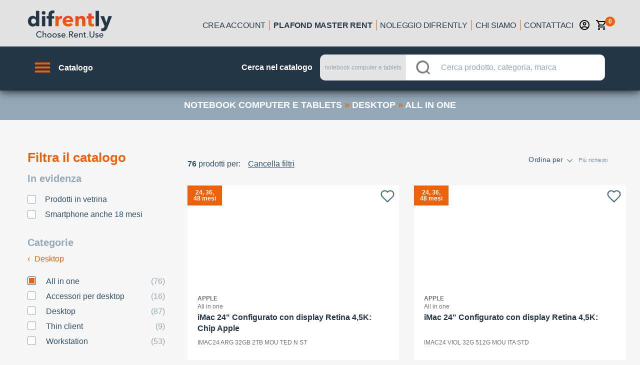

--- FILE ---
content_type: application/javascript; charset=UTF-8
request_url: https://www.difrently.com/_nuxt/bf3c9e8818793b25aee7.js
body_size: 200
content:
(this.webpackJsonp=this.webpackJsonp||[]).push([[84],{1687:function(t,e,r){"use strict";r.r(e);r(30);var l={created:function(){console.log("l2"),console.log(this.$route.params),this.$router.replace({path:this.$pp("/"),query:{mainCategories:this.$route.params.l1}})}},n=r(9),component=Object(n.a)(l,(function(){var t=this.$createElement;return(this._self._c||t)("div")}),[],!1,null,null,null);e.default=component.exports}}]);

--- FILE ---
content_type: application/javascript; charset=UTF-8
request_url: https://www.difrently.com/_nuxt/a6175bed465f1b8b5aff.js
body_size: 1802
content:
(this.webpackJsonp=this.webpackJsonp||[]).push([[122],{1e3:function(t,e,r){"use strict";var o=r(973);r.n(o).a},1001:function(t,e,r){(e=r(5)(!1)).push([t.i,'#search-menu[data-v-666f5052]{padding-left:40px}#search-menu>h2[data-v-666f5052]{color:#eb620b;font-weight:700;font-size:26px;line-height:31px;margin-bottom:15px}@media screen and (min-width:1440px){#search-menu[data-v-666f5052]{padding-left:0}}.filter-box[data-v-666f5052]:not(:last-child){margin-bottom:35px}.filter-box .header-title[data-v-666f5052]{font-weight:700;font-size:20px;line-height:23px;color:#93a7b7;margin-bottom:10px}@media screen and (min-width:1440px){.filter-box[data-v-666f5052]:not(:last-child){margin-bottom:35px}}#filter-service .box-content[data-v-666f5052]{display:-webkit-box;display:flex;-webkit-box-orient:vertical;-webkit-box-direction:normal;flex-direction:column}#filter-service .box-content[data-v-666f5052] .btn{background:transparent;border:none;border-radius:0;color:#30506a;font-weight:400;padding:0 0 0 35px;min-width:0;text-transform:none;margin:10px 0 0;font-size:16px;position:relative;text-align:left}#filter-service .box-content[data-v-666f5052] .btn:before{content:"";width:17px;height:17px;background:#fff;border:1px solid #93a7b7!important;margin-right:20px;border-radius:3px;position:absolute;left:0;top:1px}#filter-service .box-content[data-v-666f5052] .btn.is-active:before{background:#eb620b;box-shadow:inset 0 0 0 2px #fff;border-color:#30506a!important}#filter-service .box-content[data-v-666f5052] label.checkbox{font-size:16px;color:#30506a}#filter-service .box-content[data-v-666f5052] label.checkbox input{margin:0}#filter-service .box-content[data-v-666f5052] label.checkbox input:before{width:17px;height:17px;background:#fff;border:1px solid #93a7b7!important;margin-right:20px;border-radius:3px;position:relative;top:-2px;content:""}#filter-service .box-content[data-v-666f5052] label.checkbox input:checked:before{background:#eb620b;box-shadow:inset 0 0 0 2px #fff;border-color:#30506a!important}#filter-brand .box-content[data-v-666f5052] .filter-item,#filter-category .box-content[data-v-666f5052] .filter-item{color:#30506a;padding:0;-webkit-transition:none;transition:none;background:no-repeat;display:-webkit-box;display:flex;-webkit-box-orient:horizontal;-webkit-box-direction:reverse;flex-direction:row-reverse;box-shadow:none}#filter-brand .box-content[data-v-666f5052] .filter-item:not(:last-child),#filter-category .box-content[data-v-666f5052] .filter-item:not(:last-child){margin-bottom:10px}#filter-brand .box-content[data-v-666f5052] .v-card__text,#filter-category .box-content[data-v-666f5052] .v-card__text{color:#30506a;font-size:16px;display:-webkit-box;display:flex;-webkit-box-align:start;align-items:flex-start;-webkit-box-pack:justify;justify-content:space-between;padding:0;text-transform:lowercase}#filter-brand .box-content[data-v-666f5052] .v-card__text>span:last-child,#filter-category .box-content[data-v-666f5052] .v-card__text>span:last-child{color:#93a7b7;margin:0 5px}#filter-brand .box-content[data-v-666f5052] .v-card__text>span:first-letter,#filter-category .box-content[data-v-666f5052] .v-card__text>span:first-letter{text-transform:uppercase}#filter-brand .box-content[data-v-666f5052] .v-icon,#filter-category .box-content[data-v-666f5052] .v-icon{color:transparent;background:#fff;border:1px solid #93a7b7;width:17px;height:17px;margin-right:20px;border-radius:3px}#filter-brand .box-content[data-v-666f5052] .v-icon.is-checked,#filter-category .box-content[data-v-666f5052] .v-icon.is-checked{background:#eb620b;box-shadow:inset 0 0 0 2px #fff;border-color:#30506a}#filter-brand .box-content[data-v-666f5052] .show-more-btn,#filter-category .box-content[data-v-666f5052] .show-more-btn{color:#30506a;font-weight:400;text-transform:none;margin-top:10px!important;font-size:16px;outline:none}#filter-price[data-v-666f5052] .v-input{display:-webkit-box;display:flex;-webkit-box-align:baseline;align-items:baseline;margin:30px 0 0;height:40px}#filter-price[data-v-666f5052] .v-input__slot{margin:0}#filter-price[data-v-666f5052] .v-slider{height:auto}#filter-price[data-v-666f5052] .v-input__control{margin:0 10px}@media screen and (min-width:1440px){#filter-price[data-v-666f5052] .v-input__control{margin:0 25px}}#filter-price[data-v-666f5052] .v-input__append-outer,#filter-price[data-v-666f5052] .v-input__prepend-outer{margin:0;width:20px;display:block;font-family:Arial;color:#30506a}#filter-price[data-v-666f5052] .v-input__append-outer{width:40px}#filter-price[data-v-666f5052] .v-messages{display:none}#filter-price[data-v-666f5052] .application{background:transparent}#filter-price[data-v-666f5052] .application--wrap{min-height:auto}#filter-price[data-v-666f5052] .v-slider__thumb{-webkit-transform:translateY(-50%) scale(.6)!important;transform:translateY(-50%) scale(.6)!important;background:#fff!important;border:1px solid #707070!important;cursor:pointer;width:30px;height:30px}#filter-price[data-v-666f5052] .v-slider__thumb-label{bottom:-17px;left:-22px;background:transparent!important;color:#30506a;font-size:16px;border-radius:0;width:50px!important;height:auto!important;-webkit-transform:none;transform:none;text-align:center;border:0}#filter-price[data-v-666f5052] .v-slider__thumb-label span{-webkit-transform:none;transform:none}#filter-price[data-v-666f5052] .v-slider__thumb-label__container{top:-30px}#filter-price[data-v-666f5052] .v-slider__track,#filter-price[data-v-666f5052] .v-slider__track-fill{height:1px;background:#707070}',""]),t.exports=e},1014:function(t,e,r){"use strict";r.r(e);r(13);var o={name:"SearchMenu",data:function(){return{boxes:{service:!0,categories:!0,brands:!0,price:!0}}},computed:{categoryFilter:function(){return!this.$isGrenke()||"noleggio-operativo-categoria-l1-l2-l3"!==this.$route.name}}},n=(r(1e3),r(9)),component=Object(n.a)(o,(function(){var t=this,e=t.$createElement,r=t._self._c||e;return r("section",{attrs:{id:"search-menu"}},[r("h2",[t._v(t._s(t.$t("search.filter-title")))]),t._v(" "),t.$isDifrently()?r("div",{staticClass:"filter-box",attrs:{id:"filter-service"}},[r("h4",{staticClass:"header-title"},[t._v(t._s(t.$t("search.hightlighted")))]),t._v(" "),r("div",{staticClass:"box-content"},[r("portal-target",{attrs:{name:"search-menu-promo"}}),t._v(" "),r("portal-target",{attrs:{name:"search-menu-service-cool"}})],1)]):t._e(),t._v(" "),t.categoryFilter?r("div",{staticClass:"filter-box",attrs:{id:"filter-category"}},[r("h4",{staticClass:"header-title"},[t._v(t._s(t.$t("search.categories")))]),t._v(" "),r("div",{staticClass:"box-content"},[r("portal-target",{attrs:{name:"search-menu-categories"}}),t._v(" "),r("portal-target",{attrs:{name:"search-menu-categories-2"}}),t._v(" "),r("portal-target",{attrs:{name:"search-menu-categories-3"}})],1)]):t._e(),t._v(" "),t.$isMyo()?t._e():r("div",{staticClass:"filter-box",attrs:{id:"filter-brand"}},[r("h4",{staticClass:"header-title"},[t._v(t._s(t.$t("search.brand")))]),t._v(" "),r("div",{staticClass:"box-content"},[r("portal-target",{attrs:{name:"search-menu-brands"}})],1)]),t._v(" "),r("div",{staticClass:"filter-box",attrs:{id:"filter-price"}},[r("h4",{staticClass:"header-title"},[t._v(t._s(t.$t("search.price-range")))]),t._v(" "),r("div",{staticClass:"box-content"},[r("portal-target",{attrs:{name:"search-menu-price"}})],1)])])}),[],!1,null,"666f5052",null);e.default=component.exports},973:function(t,e,r){var content=r(1001);"string"==typeof content&&(content=[[t.i,content,""]]),content.locals&&(t.exports=content.locals);(0,r(6).default)("57765576",content,!0,{sourceMap:!1})}}]);

--- FILE ---
content_type: application/javascript; charset=UTF-8
request_url: https://www.difrently.com/_nuxt/d50e1042772c876345fc.js
body_size: 4666
content:
(this.webpackJsonp=this.webpackJsonp||[]).push([[83],{1012:function(t,e,r){"use strict";r(30),r(24),r(13),r(20),r(28),r(29);var n=r(62);e.a={getIndexName:function(t){var e="prod_sold_items";try{var r;try{r=t.$root.context.req.headers.host}catch(t){r=window.location.host}var o=r,l=n.a.stores.find((function(s){return s.urls.includes(o)}));e+=l?l.algoliaSuffix:""}catch(t){}return e},getCategory3Refinements:function(t,e){var r=[];if("noleggio-operativo-categoria-l1-l2-l3"===e.name&&e.params.l3){var n=e.path.split("/");n[2]=n[3],r=[n.slice(2,6).join(" /// ").replace(/-/g," ").replace(/_/g,"-")]}else t.$route.query.categories&&(r=t.$route.query.categories.split("#"));return r},getCategory2Refinements:function(t,e){var r=[];if("noleggio-operativo-categoria-l1-l2-l3"===e.name&&!e.params.l3&&e.params.l2){var n=e.path.split("/");n[2]=n[3],r=[n.slice(2,5).join(" /// ").replace(/-/g," ").replace(/_/g,"-")]}else t.$route.query.category2&&(r=t.$route.query.category2.split("#"));return r},getCategory1Refinements:function(t,e,r,n){var o=[];if("noleggio-operativo-categoria-l1-l2-l3"===e.name&&e.params.l1){var l=e.path.split("/");l[2]=l[3],o=[l.slice(2,3).join(" /// ").replace(/-/g," ").replace(/_/g,"-")]}else t.$route.query.mainCategories&&(o=t.$route.query.mainCategories.split("#"));return o}}},1127:function(t,e,r){"use strict";var n=r(983);r.n(n).a},1128:function(t,e,r){(e=r(5)(!1)).push([t.i,".box-single-filters{margin:0}@media screen and (max-width:1024px){.box-single-filters{display:block}}.clear-filter-btn{float:left;margin-left:10px}@media screen and (max-width:1024px){.clear-filter-btn{display:block;float:none;text-align:center;margin-bottom:20px}}.clear-filter-btn a{color:#30506a;text-decoration:underline}#index-sorting{position:absolute;top:-10px;right:-21px;-webkit-transform:scale(.8);transform:scale(.8)}@media screen and (max-width:1024px){#index-sorting{display:none}}#index-sorting /deep/ .field{display:-webkit-box;display:flex;-webkit-box-align:baseline;align-items:baseline}#index-sorting /deep/ .input-wrapper{padding:0 20px 0 10px}#index-sorting /deep/ .input-wrapper:before{display:none}@media screen and (max-width:1024px){.page.page-index{min-height:800px}}",""]),t.exports=e},1129:function(t,e,r){"use strict";var n=r(984);r.n(n).a},1130:function(t,e,r){(e=r(5)(!1)).push([t.i,".filter-tool[data-v-06737aaa]{display:-webkit-box;display:flex;-webkit-box-align:center;align-items:center;-webkit-box-pack:start;justify-content:flex-start;font-size:16px;color:#30506a;margin-bottom:15px;padding:8px 0}.filter-tool #count-results[data-v-06737aaa]{margin-right:5px}@media screen and (min-width:1024px){.filter-tool[data-v-06737aaa]{margin:0}}",""]),t.exports=e},1131:function(t,e,r){var content=r(1482);"string"==typeof content&&(content=[[t.i,content,""]]),content.locals&&(t.exports=content.locals);(0,r(6).default)("77b866ae",content,!0,{sourceMap:!1})},1180:function(t,e,r){"use strict";r(19);var n=r(0),o=(r(16),r(8),r(7),r(4),r(10),r(13),r(12)),l=(r(24),r(31),r(1605)),c=r(336),f=r.n(c),d=r(54),h=r(344),m=r(1012);function v(object,t){var e=Object.keys(object);if(Object.getOwnPropertySymbols){var r=Object.getOwnPropertySymbols(object);t&&(r=r.filter((function(t){return Object.getOwnPropertyDescriptor(object,t).enumerable}))),e.push.apply(e,r)}return e}var y,_=f()("4MB1MWZA5H","a75304d45afbe3de125d2f8115231223"),x={search:function(t){return _.search(t)}},$={components:{ProductSearchList:h.a},data:function(){var t=m.a.getIndexName(this),e=this._routerRoot._route,r={},n=m.a.getCategory3Refinements(this,e),c=m.a.getCategory2Refinements(this,e),f=m.a.getCategory1Refinements(this,e,n,c),d=this.$route.query.brands?this.$route.query.brands.split("#"):[];n.length&&(r["categories.level3"]=n),c.length&&(r["categories.level2"]=c),f.length&&(r["categories.level0"]=f),d.length&&(r.b2f_brand=d);var h=this.$services.application.getCookie("catalogs"),y="";h&&""!==h&&(y=h,r.b2f_vendor_name=h.split(" OR "));var $=Object(l.a)({searchClient:x,indexName:t,initialUiState:Object(o.a)({},t,{query:this.$route.query.query?this.$route.query.query:"",hitsPerPage:6,refinementList:r,filters:y})}),C=1;return"noleggio-operativo-categoria-l1-l2-l3"!==this.$route.name&&(C=null),"l2"in this.$route.params&&this.$route.params.l2&&(C=2),"l3"in this.$route.params&&this.$route.params.l3&&(C=3),function(t){for(var i=1;i<arguments.length;i++){var source=null!=arguments[i]?arguments[i]:{};i%2?v(Object(source),!0).forEach((function(e){Object(o.a)(t,e,source[e])})):Object.getOwnPropertyDescriptors?Object.defineProperties(t,Object.getOwnPropertyDescriptors(source)):v(Object(source)).forEach((function(e){Object.defineProperty(t,e,Object.getOwnPropertyDescriptor(source,e))}))}return t}({categoryLevel:C,catFilter:n,searchClient:_},$.data())},serverPrefetch:function(){var t=this;return this.instantsearch.findResultsState(this).then((function(e){t.$ssrContext.nuxt.algoliaState=e}))},beforeMount:function(){var t=this.$nuxt.context.nuxtState.algoliaState||window.__NUXT__.algoliaState;this.instantsearch.hydrate(t);try{delete this.$nuxt.context.nuxtState.algoliaState,delete window.__NUXT__.algoliaState}catch(t){}},methods:{productsFactory:function(t){return d.b.create(t)}},provide:function(){return{$_ais_ssrInstantSearchInstance:this.instantsearch}}},C=r(9),w={name:"SearchResults",components:{SSRSearch:Object(C.a)($,(function(){var t=this,e=t.$createElement,r=t._self._c||e;return r("ais-instant-search-ssr",[r("span",{staticStyle:{display:"none"}},[r("ais-search-box"),t._v(" "),r("ais-refinement-list",{attrs:{attribute:"categories.level3",limit:1}}),t._v(" "),r("ais-refinement-list",{attrs:{attribute:"categories.level2",limit:1}}),t._v(" "),r("ais-refinement-list",{attrs:{attribute:"categories.level0",limit:1}}),t._v(" "),r("ais-refinement-list",{attrs:{attribute:"b2f_vendor_name",limit:1}}),t._v(" "),r("ais-refinement-list",{attrs:{attribute:"b2f_brand",limit:1}}),t._v(" "),r("ais-hits-per-page",{attrs:{items:[{label:"6",value:6,default:!0}]}})],1),t._v(" "),r("ais-infinite-hits",{scopedSlots:t._u([{key:"default",fn:function(e){var n=e.items;return r("div",{},[r("ProductSearchList",{attrs:{lazy:!1,products:t.productsFactory(n),label:t.$t("shop.results")}})],1)}}])})],1)}),[],!1,null,null,null).exports},data:function(){return{forceResults:!1}},computed:{isRealHome:function(){return this.$store.state.application.isHome},pageFullyLoaded:function(){return this.$store.state.application.pageFullyLoaded},isMobile:function(){return this.$store.state.application.innerWidth<1025}},mounted:(y=Object(n.a)(regeneratorRuntime.mark((function t(){var e,r=this;return regeneratorRuntime.wrap((function(t){for(;;)switch(t.prev=t.next){case 0:e=setInterval((function(){if("complete"===document.readyState){clearInterval(e);try{r.forceResults=!0}catch(t){}}}),1e3);case 1:case"end":return t.stop()}}),t)}))),function(){return y.apply(this,arguments)})},S=(r(1127),r(1129),Object(C.a)(w,(function(){var t=this,e=t.$createElement,r=t._self._c||e;return r("div",{staticClass:"page page-index"},[t.isRealHome?t._e():r("div",{staticClass:"filter-tool"},[t.pageFullyLoaded?r("portal-target",{attrs:{id:"count-results",name:"count-results"}}):r("div",{attrs:{id:"count-results"}},[r("span",{domProps:{innerHTML:t._s(t.$t("search.hits",{tot:""}))}})]),t._v(" "),t.pageFullyLoaded&&t.forceResults?r("portal-target",{staticClass:"box-single-filters",attrs:{name:"current-algolia-filters-hidden"}}):t._e(),t._v(" "),t.pageFullyLoaded?r("portal-target",{staticClass:"box-single-filters",attrs:{name:"current-algolia-filters"}}):t._e(),t._v(" "),!t.isMobile&&t.pageFullyLoaded&&t.forceResults?r("portal-target",{staticClass:"clear-filter-btn",attrs:{name:"clear-filters-button"}}):t.isMobile?t._e():r("div",{staticClass:"clear-filter-btn"},[r("a",[t._v("\n        "+t._s(t.$t("search.reset-filters"))+"\n      ")])]),t._v(" "),t.pageFullyLoaded?r("portal-target",{attrs:{id:"index-sorting",name:"index-sorting"}}):t._e()],1),t._v(" "),!t.isRealHome&&t.isMobile&&t.pageFullyLoaded&&t.forceResults?r("portal-target",{staticClass:"clear-filter-btn",attrs:{name:"clear-filters-button"}}):!t.isRealHome&&t.isMobile?r("div",{staticClass:"clear-filter-btn"},[r("a",[t._v("\n      "+t._s(t.$t("search.reset-filters"))+"\n    ")])]):t._e(),t._v(" "),t.pageFullyLoaded&&t.forceResults?r("portal-target",{attrs:{name:"index-results"}}):r("SSRSearch")],1)}),[],!1,null,"06737aaa",null));e.a=S.exports},1481:function(t,e,r){"use strict";var n=r(1131);r.n(n).a},1482:function(t,e,r){(e=r(5)(!1)).push([t.i,"ul.ais-RefinementList-list{display:none}",""]),t.exports=e},1620:function(t,e,r){"use strict";r.r(e);r(13),r(30),r(19);var n=r(0),o=r(325),l=r(25),c=r(1180),f=(r(16),r(8),r(7),r(4),r(10),r(12)),d=(r(24),r(31),r(1605)),h=r(336),m=r.n(h),v=r(1012);function y(object,t){var e=Object.keys(object);if(Object.getOwnPropertySymbols){var r=Object.getOwnPropertySymbols(object);t&&(r=r.filter((function(t){return Object.getOwnPropertyDescriptor(object,t).enumerable}))),e.push.apply(e,r)}return e}var _,x,$=m()("4MB1MWZA5H","a75304d45afbe3de125d2f8115231223"),C={search:function(t){return $.search(t)}},w={data:function(){var t=v.a.getIndexName(this),e=this._routerRoot._route,r={},n=v.a.getCategory3Refinements(this,e),o=v.a.getCategory2Refinements(this,e),l=v.a.getCategory1Refinements(this,e,n,o),c=this.$route.query.brands?this.$route.query.brands.split("#"):[];n.length&&(r["categories.level3"]=n),o.length&&(r["categories.level2"]=o),l.length&&(r["categories.level0"]=l),c.length&&(r.b2f_brand=c);var h=this.$services.application.getCookie("catalogs"),m="";h&&""!==h&&(m=h);var _=Object(d.a)({searchClient:C,indexName:t,initialUiState:Object(f.a)({},t,{query:this.$route.query.query?this.$route.query.query:"",hitsPerPage:6,refinementList:r,filters:m})}),x=1;return"noleggio-operativo-categoria-l1-l2-l3"!==this.$route.name&&(x=null),"l2"in this.$route.params&&this.$route.params.l2&&(x=2),"l3"in this.$route.params&&this.$route.params.l3&&(x=3),function(t){for(var i=1;i<arguments.length;i++){var source=null!=arguments[i]?arguments[i]:{};i%2?y(Object(source),!0).forEach((function(e){Object(f.a)(t,e,source[e])})):Object.getOwnPropertyDescriptors?Object.defineProperties(t,Object.getOwnPropertyDescriptors(source)):y(Object(source)).forEach((function(e){Object.defineProperty(t,e,Object.getOwnPropertyDescriptor(source,e))}))}return t}({categoryLevel:x,catFilter:n,searchClient:$},_.data())},serverPrefetch:function(){var t=this;return this.instantsearch.findResultsState(this).then((function(e){t.$ssrContext.nuxt.algoliaState2=e}))},beforeMount:function(){var t=this.$nuxt.context.nuxtState.algoliaState2||window.__NUXT__.algoliaState2;this.instantsearch.hydrate(t);try{delete this.$nuxt.context.nuxtState.algoliaState2,delete window.__NUXT__.algoliaState2}catch(t){}},methods:{ucFirst:function(t){return t[0].toUpperCase()+t.slice(1)}},provide:function(){return{$_ais_ssrInstantSearchInstance:this.instantsearch}}},S=(r(1481),r(9)),O={layout:"global",components:{SSRCategories:Object(S.a)(w,(function(){var t=this,e=t.$createElement,r=t._self._c||e;return r("ais-instant-search-ssr",[r("span",{staticStyle:{display:"none"}},[r("ais-search-box"),t._v(" "),r("ais-refinement-list",{attrs:{attribute:"categories.level0",limit:1}}),t._v(" "),r("ais-refinement-list",{attrs:{attribute:"b2f_brand",limit:1}}),t._v(" "),r("ais-hits-per-page",{attrs:{items:[{label:"6",value:6,default:!0}]}})],1),t._v(" "),r("ais-refinement-list",{attrs:{attribute:"categories.level2","sort-by":["isRefined","name:asc"],limit:999},scopedSlots:t._u([{key:"default",fn:function(e){var n=e.items;return t.$isGrenke()&&1===t.categoryLevel?[r("div",{staticClass:"category-listing"},[r("div",{staticClass:"category-listing__wrapper"},[r("a",{staticClass:"category-listing__single back",attrs:{href:"/"}},[t._v(t._s(t.$t("shop.back")))]),t._v(" "),t._l(n,(function(e,n){return r("div",{key:n,staticClass:"category-listing__single"},[t._v("\n            "+t._s(t.ucFirst(e.label.split("///").slice(-1).join("-").trim()))+"\n          ")])}))],2)])]:void 0}}],null,!0)}),t._v(" "),t.$isGrenke()&&2===t.categoryLevel?r("ais-refinement-list",{attrs:{attribute:"categories.level3","sort-by":["isRefined","name:asc"],limit:999},scopedSlots:t._u([{key:"default",fn:function(e){var n=e.items;return[r("div",{staticClass:"category-listing"},[r("div",{staticClass:"category-listing__wrapper"},[r("div",{staticClass:"category-listing__single back"},[t._v(t._s(t.$t("shop.back")))]),t._v(" "),t._l(n,(function(e,n){return r("div",{key:n,staticClass:"category-listing__single"},[t._v("\n            "+t._s(t.ucFirst(e.label.split("///").slice(-1).join("-").trim()))+"\n          ")])}))],2)])]}}],null,!1,3996685102)}):t._e()],1)}),[],!1,null,null,null).exports,SearchResults:c.a,LayoutDesktopTwoColumns:o.a,SearchMenu:function(){return r.e(122).then(r.bind(null,1014))}},data:function(){return{forceResults:!1,categoryName:"",fullPath:"",banners:{"telefonia e smartwatch":{image:"/category-box/telefonia-smartwatch.png",title:this.$t("catinfobox.cat1"),text:this.$t("catinfobox.cat1-desc")},"foto ottica videocamere e droni":{image:"/category-box/foto-ottica-videocamere-droni.png",title:this.$t("catinfobox.cat2"),text:this.$t("catinfobox.cat2-desc")},"notebook computer e tablets":{image:"/category-box/notebook-computer-tablets.png",title:this.$t("catinfobox.cat3"),text:this.$t("catinfobox.cat3-desc")},"stampanti monitor e periferiche":{image:"/category-box/stampanti-periferiche.png",title:this.$t("catinfobox.cat4"),text:this.$t("catinfobox.cat4-desc")},"tv elettrodomestici e clima":{image:"/category-box/tv-elettrodomestici-clima.png",title:this.$t("catinfobox.cat5"),text:this.$t("catinfobox.cat5-desc")},"audio video e imaging":{image:"/category-box/audio-video-imaging.png",title:this.$t("catinfobox.cat6"),text:this.$t("catinfobox.cat6-desc")}}}},asyncData:(x=Object(n.a)(regeneratorRuntime.mark((function t(e){var r,n;return regeneratorRuntime.wrap((function(t){for(;;)switch(t.prev=t.next){case 0:return r=e.route,e.req,n="l1","l2"in r.params&&r.params.l2&&(n="l2"),"l3"in r.params&&r.params.l3&&(n="l3"),t.abrupt("return",{level:n,fullPath:r.fullPath,categoryName:r.params[n].replace(/-/g," ").replace(/_/g,"-")});case 5:case"end":return t.stop()}}),t)}))),function(t){return x.apply(this,arguments)}),head:function(){"l1"===this.level&&this.firstCatLevel in this.banners&&[].push({rel:"preload",as:"image",href:this.banners[this.firstCatLevel].image});var t={hid:"og-image",property:"og:image",content:"https://difrently.com/difrently-choose-rent-use.jpg"},meta=[{hid:"og-type",property:"og:type",content:"article"},{hid:"og-title",property:"og:title",content:this.$t("meta.category.title",{category:this.categoryName})},{hid:"og-url",property:"og:url",content:"https://difrently.com/"+this.fullPath},{hid:"description",name:"description",content:this.$t("meta.category.description",{category:this.categoryName})},{hid:"og-description",name:"og:description",content:this.$t("meta.category.description",{category:this.categoryName})},{hid:"fb-admins",property:"fb:admins",content:l.a.fbAdmins}];return!this.$isDifrently()&&this.$defaultLogo?t.content="https://difrently.com/"+this.$defaultLogo:this.$isDifrently()||(t=null),t&&meta.push(t),{title:this.$t("meta.category.title",{category:this.categoryName}),meta:meta}},computed:{pageFullyLoaded:function(){return this.$store.state.application.pageFullyLoaded},firstCatLevel:function(){return this.$route.params.l1.replace(/-/g," ").replace(/_/g,"-")},firstCatUrl:function(){return"/noleggio-operativo/categoria/"+this.$route.params.l1},secondCatLevel:function(){return this.$route.params.l2.replace(/-/g," ").replace(/_/g,"-")},secondCatUrl:function(){return"/noleggio-operativo/categoria/"+this.$route.params.l1+"/"+this.$route.params.l2},thirdCatLevel:function(){return this.$route.params.l3.replace(/-/g," ").replace(/_/g,"-")},categoryLevel:function(){if("noleggio-operativo-categoria-l1-l2-l3"!==this.$route.name)return null;var t=1;return"l2"in this.$route.params&&this.$route.params.l2&&(t=2),"l3"in this.$route.params&&this.$route.params.l3&&(t=3),t},isRealHome:function(){return this.$store.state.application.isHome},isMobile:function(){return this.$store.state.application.innerWidth<1025}},mounted:(_=Object(n.a)(regeneratorRuntime.mark((function t(){var e,r=this;return regeneratorRuntime.wrap((function(t){for(;;)switch(t.prev=t.next){case 0:e=setInterval((function(){if("complete"===document.readyState){clearInterval(e);try{r.forceResults=!0}catch(t){}}}),1e3);case 1:case"end":return t.stop()}}),t)}))),function(){return _.apply(this,arguments)})},L=Object(S.a)(O,(function(){var t=this,e=t.$createElement,r=t._self._c||e;return r("LayoutDesktopTwoColumns",{scopedSlots:t._u([{key:"super",fn:function(){return[r("div",{staticClass:"category-header"},[r("div",{staticClass:"category-header__wrapper"},[1===t.categoryLevel&&t.firstCatLevel in t.banners?[r("div",{staticClass:"category-header__single title"},[t._v(t._s(t.banners[t.firstCatLevel].title))]),t._v(" "),r("div",{staticClass:"category-header__single"},[r("img",{attrs:{width:"266",height:"200",src:t.banners[t.firstCatLevel].image}})]),t._v(" "),r("div",{staticClass:"category-header__single descr"},[t._v(t._s(t.banners[t.firstCatLevel].text))])]:1===t.categoryLevel?[r("div",{staticClass:"category-header__title"},[t._v(t._s(t.firstCatLevel))])]:2===t.categoryLevel?[r("div",{staticClass:"category-header__title"},[t.$isPowertools()?t._e():[r("a",{attrs:{href:t.firstCatUrl}},[t._v(t._s(t.firstCatLevel))]),t._v(" "),r("span",[t._v("»")])],t._v("\n\n            "+t._s(t.secondCatLevel)+"\n          ")],2)]:3===t.categoryLevel?[r("div",{staticClass:"category-header__title"},[t.$isPowertools()?t._e():[r("a",{attrs:{href:t.firstCatUrl}},[t._v(t._s(t.firstCatLevel))]),t._v(" "),r("span",[t._v("»")]),t._v(" "),r("a",{attrs:{href:t.secondCatUrl}},[t._v(t._s(t.secondCatLevel))]),t._v(" "),r("span",[t._v("»")])],t._v("\n            "+t._s(t.thirdCatLevel)+"\n          ")],2)]:t._e()],2)]),t._v(" "),t.pageFullyLoaded&&t.forceResults?r("portal-target",{attrs:{name:"categories-listing-2"}}):r("SSRCategories"),t._v(" "),1===t.categoryLevel?r("div",{staticClass:"highlighted-products"},[r("div",{staticClass:"highlighted-products__wrapper"},[r("h3",{staticClass:"popular"},[t._v(t._s(t.$t("shop.popular-products"))+" "),r("span",[t._v(t._s(t.categoryName))])]),t._v(" "),r("portal-target",{staticClass:"highlighted-products__container",attrs:{name:"highlighted-products"}}),t._v(" "),r("h3",[t._v(t._s(t.$t("shop.all-products"))+" "),r("span",[t._v(t._s(t.categoryName))])])],1)]):t._e()]},proxy:!0},t.isRealHome||t.isMobile?null:{key:"menu",fn:function(){return[r("SearchMenu")]},proxy:!0}],null,!0)},[t._v(" "),t._v(" "),r("SearchResults")],1)}),[],!1,null,null,null);e.default=L.exports},983:function(t,e,r){var content=r(1128);"string"==typeof content&&(content=[[t.i,content,""]]),content.locals&&(t.exports=content.locals);(0,r(6).default)("59b27323",content,!0,{sourceMap:!1})},984:function(t,e,r){var content=r(1130);"string"==typeof content&&(content=[[t.i,content,""]]),content.locals&&(t.exports=content.locals);(0,r(6).default)("44a7d1e1",content,!0,{sourceMap:!1})}}]);

--- FILE ---
content_type: application/javascript; charset=UTF-8
request_url: https://www.difrently.com/_nuxt/f2f7d3fe2419978d4d93.js
body_size: 212
content:
(this.webpackJsonp=this.webpackJsonp||[]).push([[85],{1688:function(t,e,r){"use strict";r.r(e);r(30);var l={created:function(){console.log("l3"),console.log(this.$route.params),this.$router.replace({path:this.$pp("/"),query:{categories:this.$route.params.l1+" /// "+this.$route.params.l1+" /// "+this.$route.params.l2+" /// "+this.$route.params.l3}})}},o=r(9),component=Object(o.a)(l,(function(){var t=this.$createElement;return(this._self._c||t)("div")}),[],!1,null,null,null);e.default=component.exports}}]);

--- FILE ---
content_type: image/svg+xml
request_url: https://www.difrently.com/_nuxt/img/4425532.svg
body_size: 563
content:
<?xml version="1.0" standalone="no"?>
<!DOCTYPE svg PUBLIC "-//W3C//DTD SVG 20010904//EN"
 "http://www.w3.org/TR/2001/REC-SVG-20010904/DTD/svg10.dtd">
<svg version="1.0" xmlns="http://www.w3.org/2000/svg"
 width="60.000000pt" height="60.000000pt" viewBox="0 0 60.000000 60.000000"
 preserveAspectRatio="xMidYMid meet">

<g transform="translate(0.000000,60.000000) scale(0.100000,-0.100000)"
 stroke="none">
<path d="M44 588 c-39 -19 -44 -48 -44 -288 0 -243 4 -270 47 -289 33 -15 473
-15 506 0 43 19 47 46 47 289 0 243 -4 270 -47 289 -31 14 -479 14 -509 -1z
m276 -203 c0 -8 7 -15 15 -15 8 0 15 -4 15 -10 0 -5 -7 -10 -15 -10 -8 0 -15
-7 -15 -15 0 -8 -4 -15 -10 -15 -5 0 -10 7 -10 15 0 8 -7 15 -15 15 -8 0 -15
5 -15 10 0 6 7 10 15 10 8 0 15 7 15 15 0 8 5 15 10 15 6 0 10 -7 10 -15z
m-64 -40 c16 -42 19 -45 54 -45 32 0 38 4 53 35 9 19 21 35 27 35 14 0 13 -5
-10 -50 -19 -38 -23 -40 -65 -40 -24 0 -47 -4 -50 -10 -4 -6 17 -10 54 -10 36
0 61 -4 61 -10 0 -7 -25 -10 -67 -8 l-68 3 -1 40 c0 42 -18 85 -34 85 -6 0
-10 5 -10 10 0 6 9 10 19 10 14 0 24 -13 37 -45z m20 -126 c10 -17 -13 -36
-27 -22 -12 12 -4 33 11 33 5 0 12 -5 16 -11z m100 0 c10 -17 -13 -36 -27 -22
-12 12 -4 33 11 33 5 0 12 -5 16 -11z"/>
</g>
</svg>


--- FILE ---
content_type: application/javascript; charset=UTF-8
request_url: https://www.difrently.com/_nuxt/a788571aec7308963d2e.js
body_size: 2993
content:
!function(e){function f(data){for(var f,c,n=data[0],o=data[1],l=data[2],i=0,v=[];i<n.length;i++)c=n[i],Object.prototype.hasOwnProperty.call(r,c)&&r[c]&&v.push(r[c][0]),r[c]=0;for(f in o)Object.prototype.hasOwnProperty.call(o,f)&&(e[f]=o[f]);for(h&&h(data);v.length;)v.shift()();return t.push.apply(t,l||[]),d()}function d(){for(var e,i=0;i<t.length;i++){for(var f=t[i],d=!0,c=1;c<f.length;c++){var o=f[c];0!==r[o]&&(d=!1)}d&&(t.splice(i--,1),e=n(n.s=f[0]))}return e}var c={},r={120:0},t=[];function n(f){if(c[f])return c[f].exports;var d=c[f]={i:f,l:!1,exports:{}};return e[f].call(d.exports,d,d.exports,n),d.l=!0,d.exports}n.e=function(e){var f=[],d=r[e];if(0!==d)if(d)f.push(d[2]);else{var c=new Promise((function(f,c){d=r[e]=[f,c]}));f.push(d[2]=c);var t,script=document.createElement("script");script.charset="utf-8",script.timeout=120,n.nc&&script.setAttribute("nonce",n.nc),script.src=function(e){return n.p+""+{0:"14787f539119adee2d3d",1:"0bb4833bdd11d4705df2",2:"f0d319f45e38e3234be2",3:"cf15bc94e2fa67e857df",4:"02820c4f9febaf0041c7",5:"a67abde45d379f0347cc",6:"a2f7d358f31eb6fd7709",7:"507fe5f70b48025ee5ab",8:"b24e6f2ce3f28d945734",9:"1bd975e7512f60518156",10:"3b20d319a7fdb3293166",11:"82595677298a1bda7f08",14:"7b0b38eaf7803981239f",15:"718c0d7870291af62c85",16:"2b40afd25a99f338ddc9",17:"7093919ba556863c640c",18:"c0e65d6c7f7055fe3d6e",19:"ea9864b2c33a852621cf",20:"5cdb4be3bbe038fe8566",21:"03414fb8d675b78627ee",22:"22e61205e24fefec024b",23:"8dc112ed3881b56308ac",24:"f21cf83de05863da497d",25:"602d9fe4eb4052abfe5f",26:"e9e54ecd3e9056644d8a",27:"d0cb4e5c49e461bbc822",28:"e2c42d1ba2267def7f5f",29:"b25e4da332800004db4f",30:"ed3063f39c0d0e359f02",31:"280d1955a68bd4f1c5ac",32:"e2d396ae8d26d7e06c7a",33:"361f9a33d0cd577de278",34:"134e3e6ae78981604d26",35:"f8a54bab1fc613dd4370",36:"b9dd754af2debc151ff9",37:"ced647dc2dfd555a289f",38:"08451eb3e03512994fd9",39:"2e7e21beefb6813c1dc8",40:"338eb3c4b06d945f4949",41:"b7feccb018ca51e1fe7d",42:"bfe025bd0d15778f03c4",43:"8a5faa880d736d1a8299",44:"00a170549e06f9b614d3",45:"7eaf793fb35338995cf5",46:"07256d75de736daa062c",47:"f4418ea0d63f3fbb11c2",48:"3897827bf38bca54902d",49:"077361351d4b010c659b",50:"21180b9c53b52d9d326f",51:"839bc82fa80c4cf1d6a9",52:"bafab44576817821b98a",53:"14df27dfe54aa36509e9",54:"3210f9765b533d25c252",55:"7fdbd55a8faae41fa5d1",56:"b086f06f5ad09eec74ef",57:"16e5cf308a0619b192ab",58:"6bad783a88215f742fcf",59:"86fb7a9ebb3c79e909bf",60:"3320c3fbb1f070705b12",61:"4b732cea68b3eadc23de",62:"05125794548bb9b422e7",63:"7e293a91845d84fd86cc",64:"4db754cdec385101f80a",65:"5fc5b7cb0e97f819f687",66:"cc5fe2a7f188769919f7",67:"83ced18dc4766c004d39",68:"32a82a02692825b04586",69:"b72b8d2a3b429be9f0b5",70:"df908fcf0a2a03f7cf23",71:"0030ce0f66a5b10115f2",72:"56043aa1dcdf17e984ee",73:"38ccb30f7b709e990d00",74:"026cb39b78b9e67a4292",75:"00d1ca04f6cbe2a45c34",76:"3891cb97431d2ff09382",77:"dfa033c38a2f0769d99b",78:"2f1df89ad75c1e9fb6b0",79:"3a6ba379bb4cd9cb2e4d",80:"329ad566f4d5c16b76be",81:"2f73efaa66eaf53effde",82:"c6b2edf209fe836f45aa",83:"d50e1042772c876345fc",84:"bf3c9e8818793b25aee7",85:"f2f7d3fe2419978d4d93",86:"b0ba1b5e0e2aa0219465",87:"01fb4d6bae898a12a3b2",88:"d6e11b66831e0731d077",89:"2cd6542b2a7acd7351c8",90:"69204fa4a96a0e791e3a",91:"115eac59801b3368e7c9",92:"dee239ac645d0e051edb",93:"19e4236b09682184a6ec",94:"c124c69e2fc44c23e7e8",95:"c66dc6327c76c11d4618",96:"89a1b5da91369f50c5bc",97:"945682289e1bed330216",98:"5291cde8966a52803bda",99:"204f7e0598dfa2ad8762",100:"cf1da9edec916fad3175",101:"343de5b03eaddb0a0391",102:"e8eff98cd905021ce7a3",103:"af62e1d30211807607ce",104:"59ec79063152223511b1",105:"a17678666f1e1e831a52",106:"fa62b351f16884febc34",107:"eb5e880117330124d90c",108:"1b826e1ab5fd0de48099",109:"4f0c95c462a98326153c",110:"c437330d3dd316446703",111:"a481871b7f507f7d3767",112:"7f701a4d36001c60dfa2",113:"73129950df8471a8f34e",114:"589a588d385e7cdab93a",115:"b7717889c79c097fed39",116:"d0444e3fa0dc53d37420",117:"ae7c68b87ad9ae47debb",118:"4d18eb60c323145b0cbc",119:"07939d1083722123d122",122:"a6175bed465f1b8b5aff"}[e]+".js"}(e);var o=new Error;t=function(f){script.onerror=script.onload=null,clearTimeout(l);var d=r[e];if(0!==d){if(d){var c=f&&("load"===f.type?"missing":f.type),t=f&&f.target&&f.target.src;o.message="Loading chunk "+e+" failed.\n("+c+": "+t+")",o.name="ChunkLoadError",o.type=c,o.request=t,d[1](o)}r[e]=void 0}};var l=setTimeout((function(){t({type:"timeout",target:script})}),12e4);script.onerror=script.onload=t,document.head.appendChild(script)}return Promise.all(f)},n.m=e,n.c=c,n.d=function(e,f,d){n.o(e,f)||Object.defineProperty(e,f,{enumerable:!0,get:d})},n.r=function(e){"undefined"!=typeof Symbol&&Symbol.toStringTag&&Object.defineProperty(e,Symbol.toStringTag,{value:"Module"}),Object.defineProperty(e,"__esModule",{value:!0})},n.t=function(e,f){if(1&f&&(e=n(e)),8&f)return e;if(4&f&&"object"==typeof e&&e&&e.__esModule)return e;var d=Object.create(null);if(n.r(d),Object.defineProperty(d,"default",{enumerable:!0,value:e}),2&f&&"string"!=typeof e)for(var c in e)n.d(d,c,function(f){return e[f]}.bind(null,c));return d},n.n=function(e){var f=e&&e.__esModule?function(){return e.default}:function(){return e};return n.d(f,"a",f),f},n.o=function(object,e){return Object.prototype.hasOwnProperty.call(object,e)},n.p="/_nuxt/",n.oe=function(e){throw console.error(e),e};var o=this.webpackJsonp=this.webpackJsonp||[],l=o.push.bind(o);o.push=f,o=o.slice();for(var i=0;i<o.length;i++)f(o[i]);var h=l;d()}([]);